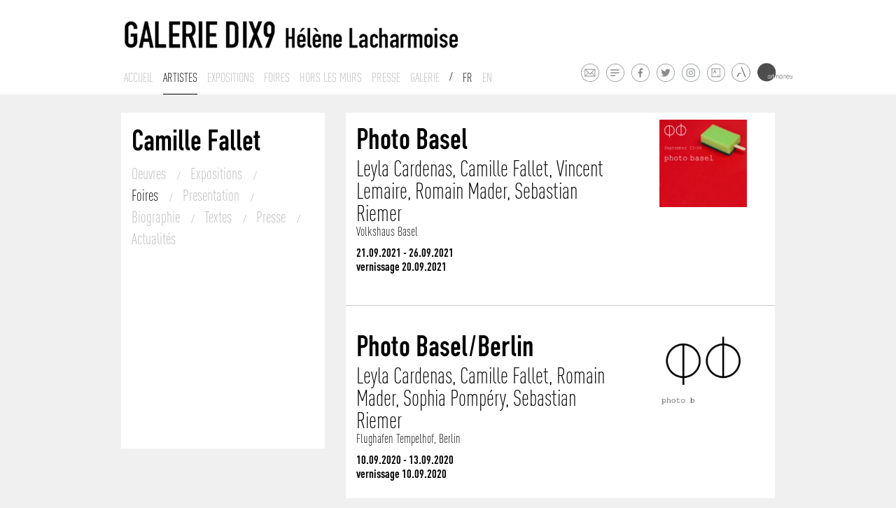

--- FILE ---
content_type: text/html; charset=ISO-8859-1
request_url: https://www.galeriedix9.com/fr/artistes/foires/11328/camille-fallet
body_size: 3899
content:



<!DOCTYPE html>
<html lang="fr">

<head>
	<meta http-equiv="Content-Type" content="text/html; charset=iso-8859-15" />
	<meta http-equiv="Content-Style-Type" content="text/css" />
	<meta http-equiv="Content-Language" content="fr" />
    <meta name="viewport" content="width=device-width, initial-scale=1.0">
    
<title>Galerie Dix9 - Hélène Lacharmoise, Paris&nbsp;-&nbsp;Leyla Cardenas, Anne Deguelle, Kwama Frigaux, Smaïl Kanouté, Esmeralda Kosmatopoulos, Dmitry Kostyukov, Vincent Lemaire, Romain Mader, Niyaz Najafov, Nemanja Nikolic, Sophia Pompéry, Luca Resta, Sebastian Riemer, Jorge Rosano Gamboa, Anila Rubiku, Louis Salkind, Paula de Solminihac</title>
	<meta name= 'Description' content='Galerie Dix9 - Hélène Lacharmoise, Paris'>
    <meta name= 'keywords' content='Galerie Dix9 - Hélène Lacharmoise, Paris'>
	<meta name='author' content='Curator studio'>     <link rel="icon" type="image/png" href="/favicon.png" />
	<!--[if IE]><link rel="shortcut icon" type="image/x-icon" href="/favicon.ico" /><![endif]-->
	<link href="/site/jscripts/bootstrap/docs/assets/css/bootstrap.css" rel="stylesheet" media="screen">
    <link href="/site/jscripts/bootstrap/docs/assets/css/bootstrap-responsive.css" rel="stylesheet" media="screen">
    <!-- Fav and touch icons -->
    <link rel="stylesheet" href="/site/jscripts/royalslider/royalslider.css">
    <link rel="stylesheet" href="/site/jscripts/royalslider/skins/default/rs-default.css">
    <!--<link rel="stylesheet" href="/site/jscripts/royalslider/skins/default-inverted/rs-default-inverted.css">-->
    <!-- Add fancyBox -->
	<link rel="stylesheet" href="/site/jscripts/fancybox/jquery.fancybox.css?v=2.1.5" type="text/css" media="screen" />
    <script src="/site/jscripts/bootstrap/docs/assets/js/jquery.js"></script>
     <script type="text/javascript" src="/site/jscripts/fancybox/jquery.fancybox.pack.js?v=2.1.5"></script>
    <!--<script type="text/javascript" src="http://s7.addthis.com/js/250/addthis_widget.js#pubid=ra-4dfe43731ab0d0ce"></script>-->
    <script>
	  (function(i,s,o,g,r,a,m){i['GoogleAnalyticsObject']=r;i[r]=i[r]||function(){
	  (i[r].q=i[r].q||[]).push(arguments)},i[r].l=1*new Date();a=s.createElement(o),
	  m=s.getElementsByTagName(o)[0];a.async=1;a.src=g;m.parentNode.insertBefore(a,m)
	  })(window,document,'script','//www.google-analytics.com/analytics.js','ga');
	
	  ga('create', 'UA-6272896-39', 'galeriedix9.com');
	  ga('send', 'pageview');
	
	</script>
</head>

<body>

<div class="container-fluid blanc" id="header"><!--1-->
	<div class="row-fluid"><!--1-->
    	<div class="span1"></div>
        <div class="span10"><!--1-->
        	<div class="container-fluid blanc blocLogo">   
            	<div class="span12">
                    <div id="logo">
                        <a class="brand" href="/" title="Galerie Dix9 - Hélène Lacharmoise"><img id="imageLogo" src='/logo_galerieDix9.jpg' alt='Galerie Dix9 - Hélène Lacharmoise' ></a>
                     </div>
                </div>
             </div>   
             <div class="container-fluid" id="navPrincipale">
             	<div class="span12 nav-bar">
                	<!--<a class="btn btn-navbar btn-inverse visible-phone" data-toggle="collapse" data-target=".nav-collapse">
                            MENU
                     </a>-->
                    <!--<div class="nav-collapse collapse"> a retablir pour version respnsive iphone-->
                    <div><!-- remplacer par la div precedente-->
                  		
<ul class="nav">
    <li>
        <a href='/fr/galerie/accueil/0/la-galerie' class="hide "  
        title="Accueil ">Accueil</a>
    </li>
    <li>
        <a href='/fr/artistes/liste/0/liste-des-artistes' class="hide active "  
        title="Artistes">Artistes</a>
   </li>
   <li class="dropdown">
   		  
   			<a href="#" class="expo ">
				Expositions </a>
          
           <ul class="list-unstyled list-inline dropdown-menu" id="dropdown-menu-expo" >
    			                                    <li>
                        <a href="/fr/expositions/presentation/320/exposition-en-cours" title="Expositions en cours"
                                                >En cours</a>
                    </li>
                                                                   <li>
                        <a href="/fr/expositions/archives/0/exposition-passees" title="Archives"
                                                >
                        Passées</a>
                    </li>
                            </ul>
    </li>
            <li>
            <a href='/fr/foires/liste/0/liste-des-foires' title="Foires"
            class="hide ">
            Foires</a>
        </li>
        
        <li>
        <a href='/fr/horslesmurs/liste/0/actualite-hors-les-murs' title="Actualités hors les murs"
        class="hide          ">
        Hors les murs        </a>
    </li>
        
        <li>
        <a href='/fr/galerie/presse/0/presse-de-la-galerie' title="Presse"
        class="hide  ">
        Presse        </a>
    </li>
        
    <li class="dropdown">
        <a href='#' title="Galerie" class="gal
                                                        ">
        Galerie</a>
        
        <ul class="list-unstyled list-inline dropdown-menu" id="dropdown-menu-gal"  >
        		<li>
                  <a href="/fr/galerie/contact/0/contact-de-la-galerie" title="Présentation"
                  >
                  Contact</a>
               </li>
    			               <li>
                   <a href="/fr/actualites/liste/0/actualites" title="Actualités"
                                      >
                   Actualités</a>
               </li>
                              <li>
                   <a href="/fr/galerie/newsletter/0/inscription-a-notre-newsletter" title="Newsletter"
                   >
                   Newsletter</a>
               </li>
               <li>
                  <a href="/fr/galerie/presentation/0/presentation-de-la-galerie" title="Présentation"
                                            		  >
                  Presentation</a>
               </li>
            </ul>
    </li>
    <li class="lang slash">/</li>
    <li class="lang"><a href='/fr/artistes/foires/11328/camille-fallet' class='active'> Fr </a> </li>
    <li class="lang"><a href='/en/artistes/foires/11328/camille-fallet' > En </a></li>
</ul>
                    </div>
                </div>
             </div><!--/.nav-collapse -->
             <ul class="list-unstyled list-inline" id="listeFooterPicto">
                 <li><a class="pictoMail" rel="tooltip" data-placement="top" href="mailto:info@galeriedix9.com" target="_blank" title="Contacter la galerie"></a></li>
                 <li><a class="pictoNewsletter" rel="tooltip" data-placement="top" href="/fr/galerie/newsletter/0/inscription-a-notre-newsletter" target="_blank" title="Recevez notre newsletter"></a></li>
                 <li><a class="pictoFacebook" rel="tooltip" data-placement="top" href="https://www.facebook.com/pages/Galerie-Dix9-H%C3%A9l%C3%A8ne-Lacharmoise/110988632318622?hc_location=timeline" target="_blank" title="Suivez-nous sur Facebook"></a></li>
                 <li><a class="pictoTwitter" rel="tooltip" data-placement="top" href="https://twitter.com/GalerieDix9" target="_blank" title="Suivez-nous sur Twitter"></a></li>
                 <li><a class="pictoInsta" rel="tooltip" data-placement="top" href="https://www.instagram.com/galeriedix9/" target="_blank" title="Suivez-nous sur Instagram"></a></li>
                 <li><a class="pictoArtsy" rel="tooltip" data-placement="top" href="https://www.artsy.net/galerie-dix9" target="_blank" title="Suivez-nous sur Artsy"></a></li>
                 <li><span class="artlandContainer"
                           rel="tooltip" data-placement="top"
                           title="Suivez-nous sur Artland"
                         >
                         <a class="pictoArtland" rel="tooltip" data-placement="top" href="https://www.artland.com/galleries/galerie-dix9-helene-lacharmoise/artworks" target="_blank" title="Suivez-nous sur Artland"></a></span></li>
                 <li><span class="artmoneyContainer" ><a class="pictoArtmoney" rel="tooltip" data-placement="top" href="http://artmoney.com/" target="_blank" title="Suivez-nous sur Artmoney"></a></span></li>
             </ul>
       </div><!--/.span10 1 pour centrer -->
     <div class="span1"></div>
	</div><!--/.row-fluid 1 -->
</div><!--/.container-fluid 1--> 
<div id="indic"></div>  
<div class="container-fluid blanc" id="sousMenuSlide"><!--1-->
   <div class="row-fluid"><!--1-->
   	  <meta http-equiv="Content-Type" content="text/html; charset=iso-8859-15" />
<div id="slide-menu-expo" >
	<div class="span1"></div>
    <div class="span10"><!--1-->
       <div class="container-fluid blanc">  
			
        </div>
    </div>
    <div class="span1"></div>
    <div class="clear"></div>
</div>

<div id="slide-menu-gal"  >
	<div class="span1"></div>
    <div class="span10"><!--1-->
       <div class="container-fluid blanc">  
			
        </div>
    </div>
    <div class="span1"></div>
    <div class="clear"></div>
</div>

   </div>
</div><!--/#sousMenuSlide -->   
<div class="container-fluid gris" id="main">
   <div class="row-fluid">
        <div class="span1"></div>
        <div class="span10"><!--1-->
        	<div class="container-fluid">   
        		<div id="blocExpo">
	    <div class="row-fluid liste bloc"><!--1-->
         <div class="span4">
         	<div class="blocInside blanc">
                <div class="diapoExpo cell" id="menuGauche">
                        <div class="blocInfos">
                            <h1>Camille Fallet</h1>
                            <ul id="menuArtiste" class="list-unstyled list-inline">
                                                <li><a href='/fr/artistes/oeuvres/11328/camille-fallet' title="Camille Fallet - Oeuvres "
                                                > 
                            Oeuvres                        </a><span>&nbsp;&nbsp;&nbsp;/ </span></li>
                                                
						                        
                                                                        <li><a href='/fr/artistes/expositions/11328/camille-fallet' title="Camille Fallet - Expositions"
                            > 
                            Expositions                            </a><span>&nbsp;&nbsp;&nbsp;/ </span></li>
                                                
                                                                        <li><a href='/fr/artistes/foires/11328/camille-fallet' title="Camille Fallet - Foires"
                             class=active > 
                            Foires                            </a><span>&nbsp;&nbsp;&nbsp;/ </span></li>
                                                
                        
                                                <li><a href='/fr/artistes/cv/11328/camille-fallet' title="Camille Fallet - Presentation"
                            > 
                                Presentation                            </a><span>&nbsp;&nbsp;&nbsp;/ </span></li>
                                                
                                                <li><a href='/fr/artistes/bio/11328/camille-fallet' title="Camille Fallet -Biographie"
                            > 
                                Biographie                            </a><span>&nbsp;&nbsp;&nbsp;/ </span></li>
                                                
                                                <li><a rel="tooltip" data-placement="bottom" href='/fr/artistes/texte/11328/camille-fallet' title="Camille Fallet - Textes "
                            > 
                                Textes  
                            </a><span>&nbsp;&nbsp;&nbsp;/ </span></li>
                                                
                       															                                                                                                                                                                                                                                                                                                                                                                                                                                                                                                                                                                                                                                                                                                                                                                                                                                                                                                                                                                                                                                                                                                                                                                                                                                                                                                                                                                                             
                                                <li><a href='/fr/artistes/presse/11328/camille-fallet' title="Camille Fallet - Presse "
                            > 
                                Presse                            </a><span>&nbsp;&nbsp;&nbsp;/ </span></li>
                                                
                       
                                                <li><a href='/fr/artistes/news/11328/camille-fallet' title="Camille Fallet - Actualités "
                            > 
                                Actualités 
                            </a><span>&nbsp;&nbsp;&nbsp;/ </span></li>
                                                
                        
                                                <div class="clearfix"></div>
</ul>
                        </div><!--/.blocInfosExpo-->
                 </div> 
            </div>       
         </div><!--/.span 4-->
   
         <div class="span8" id="listePanel">
                      						 	<div class="content-year blanc">
                                	<div class="row-fluid">
                                                                                 <div class="span8">
                                            <div class="legendeListe">
                                                <a href="/fr/foires/presentation/218/photo-basel" title="Photo Basel">	
                                                                                                                <h2>Photo Basel</h2>
                                                            <h3 >Leyla Cardenas, Camille Fallet, Vincent Lemaire, Romain Mader, Sebastian Riemer</h3>
                                                                                                                                                                                                      					  <h4>Volkshaus Basel </h4>
                                                                                                            <div class="dates">21.09.2021 - 26.09.2021<br />vernissage 20.09.2021</div>   
                                                 </a>
                                            </div>
                                         </div>
                                         <div class="span4 ssPadding">
                                            <a class="thumbnailArtiste" href="/fr/foires/presentation/218/photo-basel" title="Photo Basel">	
                                               <div class="blocImage">
                                                  <img src="/cspdocs/exhibition/images/insta_feed_6.jpg" border='0' alt="Photo Basel" title="Leyla Cardenas, Camille Fallet, Vincent Lemaire, Romain Mader, Sebastian Riemer" style="max-height:125px;"/>
                                                </div><!--/.blocImage-->
                                            </a>
                                         </div>
                                    <div class="clearfix"></div>
                                    <div class="ligne"></div>
                                   </div>
                          </div><!--content-year-->
                     						 	<div class="content-year blanc">
                                	<div class="row-fluid">
                                                                                 <div class="span8">
                                            <div class="legendeListe">
                                                <a href="/fr/foires/presentation/202/photo-basel-berlin" title="Photo Basel/Berlin">	
                                                                                                                <h2>Photo Basel/Berlin</h2>
                                                            <h3 >Leyla Cardenas, Camille Fallet, Romain Mader, Sophia Pompéry, Sebastian Riemer</h3>
                                                                                                                                                                                                      					  <h4>Flughafen Tempelhof, Berlin </h4>
                                                                                                            <div class="dates">10.09.2020 - 13.09.2020<br />vernissage 10.09.2020</div>   
                                                 </a>
                                            </div>
                                         </div>
                                         <div class="span4 ssPadding">
                                            <a class="thumbnailArtiste" href="/fr/foires/presentation/202/photo-basel-berlin" title="Photo Basel/Berlin">	
                                               <div class="blocImage">
                                                  <img src="/cspdocs/exhibition/images/logo_photo_berlin.gif" border='0' alt="Photo Basel/Berlin" title="Leyla Cardenas, Camille Fallet, Romain Mader, Sophia Pompéry, Sebastian Riemer" style="max-height:125px;"/>
                                                </div><!--/.blocImage-->
                                            </a>
                                         </div>
                                    <div class="clearfix"></div>
                                    <div class="ligne"></div>
                                   </div>
                          </div><!--content-year-->
                      
             </div>
       </div><!--row-fluid1-->
      </div>
                                    <div class="clearfix"></div>
            </div>
         </div><!--/.span10 1 pour centrer -->
     <div class="span1"></div>
     <div class="clearfix"></div>
	</div><!--/.row-fluid 1 -->
    <div class="push"></div>
</div><!--/.container-fluid 1--> 
<div class="gris" id="footer">
	<div id="footerInside">
      <div class="row-fluid"><!--1-->
    	<div class="span1"></div>
        <div class="span10"><!--1-->
        	<div class="container-fluid">
            	
                    <div id="blocFooter">
                     	<ul class="list-unstyled list-inline" id="listeFooterAdresse">
                        	<li><a href="/" title="Accueil">Galerie Dix9 &nbsp;&nbsp;</a>.</li>
                            <li>19 rue des Filles du Calvaire &nbsp;&nbsp;.</li>
                            <li>mardi - vendredi 14h - 19h - samedi 11h - 19h et sur RV
                            &nbsp;&nbsp;.</li>
                            <li>+33 (0)1 42 78 91 77</li>
                        <div class="clearFix"></div>
                        </ul>
                  	</div>
            	
            </div>
        </div>
        <div class="span1"></div>
        <div class="clearfix"></div>
     </div>
   </div>
</div>
 



<!-- Le javascript
    ================================================== -->
    <!-- Placed at the end of the document so the pages load faster -->
    <script type="text/javascript" src="/site/jscripts/royalslider/jquery.royalslider.min.js"></script>
    <script type="text/javascript" src="/site/jscripts/bootstrap/docs/assets/js/bootstrap-transition.js"></script>
    <script type="text/javascript" src="/site/jscripts/bootstrap/docs/assets/js/bootstrap-dropdown.js"></script>
    <script type="text/javascript" src="/site/jscripts/bootstrap/docs/assets/js/bootstrap-button.js"></script>
    <script type="text/javascript" src="/site/jscripts/bootstrap/docs/assets/js/bootstrap-collapse.js"></script>
    <script type="text/javascript" src="/site/jscripts/bootstrap/docs/assets/js/bootstrap-tooltip.js"></script>
    <script src="/site/jscripts/modernizr.custom.25907.js"></script>
    <script src="/site/jscripts/general.js"></script>
</body>
</html>


--- FILE ---
content_type: image/svg+xml
request_url: https://www.galeriedix9.com/site/graphisme/twitter.svg
body_size: 2908
content:
<?xml version="1.0" encoding="utf-8"?>
<!-- Generator: Adobe Illustrator 16.0.0, SVG Export Plug-In . SVG Version: 6.00 Build 0)  -->
<!DOCTYPE svg PUBLIC "-//W3C//DTD SVG 1.1//EN" "http://www.w3.org/Graphics/SVG/1.1/DTD/svg11.dtd">
<svg version="1.1" id="Layer_1" xmlns="http://www.w3.org/2000/svg" xmlns:xlink="http://www.w3.org/1999/xlink" x="0px" y="0px"
	 width="28px" height="54px" viewBox="0 0 28 54" enable-background="new 0 0 28 54" xml:space="preserve">
<g>
	<g>
		<path fill="#898E91" d="M14,1.75c6.755,0,12.25,5.495,12.25,12.25S20.755,26.25,14,26.25S1.75,20.755,1.75,14S7.245,1.75,14,1.75
			 M14,1C6.82,1,1,6.82,1,14s5.82,13,13,13s13-5.82,13-13S21.18,1,14,1L14,1z"/>
	</g>
</g>
<g>
	<g>
		<circle fill="#1DA1F2" cx="14" cy="40" r="13"/>
	</g>
</g>
<g>
	<path fill="#8C8C8C" d="M20.632,9.803c-0.497,0.221-1.033,0.37-1.595,0.438c0.573-0.344,1.014-0.89,1.221-1.537
		c-0.537,0.318-1.131,0.549-1.764,0.674C17.988,8.836,17.266,8.5,16.468,8.5c-1.535,0-2.777,1.242-2.777,2.775
		c0,0.219,0.024,0.431,0.072,0.635c-2.309-0.116-4.355-1.222-5.725-2.902c-0.238,0.41-0.375,0.888-0.375,1.396
		c0,0.964,0.49,1.814,1.235,2.313c-0.455-0.015-0.884-0.14-1.258-0.348c0,0.011,0,0.022,0,0.035c0,1.346,0.957,2.467,2.227,2.723
		c-0.233,0.063-0.478,0.098-0.731,0.098c-0.179,0-0.354-0.02-0.523-0.051c0.354,1.104,1.379,1.906,2.595,1.928
		c-0.951,0.746-2.148,1.189-3.45,1.189c-0.224,0-0.445-0.012-0.662-0.039c1.229,0.789,2.689,1.248,4.257,1.248
		c5.108,0,7.902-4.232,7.902-7.902c0-0.12-0.004-0.24-0.009-0.357C19.788,10.848,20.26,10.359,20.632,9.803"/>
</g>
<path fill="#8C8C8C" d="M-14.696,19.009v-5.873h-2.096v-2.095h2.096V9.108c0-1.95,1.151-3.099,2.891-3.099
	c0.834,0,1.514,0.089,1.724,0.117v2.191l-1.401-0.001c-0.944,0-1.122,0.469-1.122,1.129v1.596h2.423l-0.341,2.095h-2.082v5.873
	H-14.696z"/>
<g>
	<g>
		<path fill="#FFFFFF" d="M20.168,35.837c-0.438,0.243-0.974,0.39-1.46,0.438c0.532-0.342,0.924-0.877,1.12-1.509
			c-0.489,0.291-1.021,0.536-1.657,0.681c-0.484-0.535-1.12-0.875-1.85-0.875c-1.412,0-2.578,1.215-2.578,2.774
			c0,0.194,0,0.438,0.047,0.632c-2.14-0.098-4.039-1.216-5.304-2.871c-0.244,0.389-0.34,0.875-0.34,1.41
			c0,0.975,0.436,1.803,1.119,2.289c-0.44,0-0.828-0.146-1.169-0.34v0.047c0,1.315,0.874,2.434,2.044,2.728
			c-0.196,0.048-0.439,0.096-0.681,0.096c-0.146,0-0.343,0-0.489-0.048c0.343,1.119,1.268,1.896,2.388,1.896
			c-0.877,0.731-1.996,1.169-3.164,1.169c-0.196,0-0.391,0-0.634-0.05c1.119,0.781,2.481,1.268,3.943,1.268
			c4.721,0,7.303-4.187,7.303-7.836c0-0.098,0-0.244,0-0.342C19.388,36.908,19.828,36.42,20.168,35.837z"/>
	</g>
</g>
<path fill="#3B5998" d="M-23.022,41.639h2.922v-7.073h1.95l0.258-2.437h-2.208l0.003-1.221c0-0.635,0.062-0.977,0.973-0.977h1.219
	v-2.438h-1.95c-2.342,0-3.166,1.184-3.166,3.171v1.464h-1.46v2.438h1.46V41.639z M-21.188,47.566c-7.18,0-13-5.82-13-13
	s5.82-13,13-13s13,5.82,13,13S-14.008,47.566-21.188,47.566z"/>
</svg>


--- FILE ---
content_type: image/svg+xml
request_url: https://www.galeriedix9.com/site/graphisme/artsy.svg
body_size: 3219
content:
<?xml version="1.0" encoding="utf-8"?>
<!-- Generator: Adobe Illustrator 16.0.0, SVG Export Plug-In . SVG Version: 6.00 Build 0)  -->
<!DOCTYPE svg PUBLIC "-//W3C//DTD SVG 1.1//EN" "http://www.w3.org/Graphics/SVG/1.1/DTD/svg11.dtd">
<svg version="1.1" id="Layer_1" xmlns="http://www.w3.org/2000/svg" xmlns:xlink="http://www.w3.org/1999/xlink" x="0px" y="0px"
	 width="28px" height="54px" viewBox="0 0 28 54" enable-background="new 0 0 28 54" xml:space="preserve">
<g>
	<g>
		<path fill="#898E91" d="M14,1.75c6.755,0,12.25,5.495,12.25,12.25S20.755,26.25,14,26.25S1.75,20.755,1.75,14S7.245,1.75,14,1.75
			 M14,1C6.82,1,1,6.82,1,14s5.82,13,13,13c7.18,0,13-5.82,13-13S21.18,1,14,1L14,1z"/>
	</g>
</g>
<g>
	<path fill="#8D8D8D" d="M7.614,7.742c4.167,0,8.33,0,12.5,0c0,4.171,0,8.342,0,12.515c-4.166,0-8.332,0-12.5,0
		C7.614,16.086,7.614,11.917,7.614,7.742z M19.21,19.349c0-3.568,0-7.131,0-10.695c-3.566,0-7.13,0-10.694,0
		c0,3.566,0,7.129,0,10.695c2.635,0,5.269,0,7.907,0c0-0.815,0-1.63,0-2.445c0.299,0,0.594,0,0.894,0c0,0.817,0,1.63,0,2.445
		C17.95,19.349,18.579,19.349,19.21,19.349z"/>
	<path fill="#8D8D8D" d="M9.826,14.673c0.011-0.028,0.021-0.052,0.029-0.076c0.597-1.541,1.196-3.081,1.793-4.622
		c0.011-0.029,0.024-0.041,0.057-0.04c0.306,0.001,0.61,0.001,0.916,0c0.027,0,0.04,0.009,0.051,0.035
		c0.603,1.556,1.207,3.111,1.811,4.667c0.004,0.01,0.008,0.021,0.012,0.036c-0.017,0-0.026,0.001-0.038,0.001
		c-0.292,0-0.584,0-0.875,0c-0.027,0-0.038-0.008-0.047-0.034c-0.155-0.421-0.31-0.842-0.463-1.263
		c-0.01-0.028-0.023-0.04-0.053-0.04c-0.568,0.001-1.136,0.001-1.705,0c-0.031,0-0.043,0.01-0.053,0.039
		c-0.157,0.422-0.314,0.843-0.471,1.265c-0.008,0.021-0.015,0.033-0.041,0.033c-0.298,0-0.596,0-0.894,0
		C9.847,14.675,9.84,14.673,9.826,14.673z M12.724,12.54c-0.202-0.549-0.401-1.093-0.602-1.646
		c-0.207,0.552-0.407,1.097-0.612,1.646C11.917,12.54,12.318,12.54,12.724,12.54z"/>
</g>
<g>
	<g>
		<circle fill="#6900CC" cx="14" cy="40" r="13"/>
	</g>
</g>
<g>
	<path fill="#FFFFFF" d="M7.614,33.815c4.167,0,8.33,0,12.5,0c0,4.171,0,8.341,0,12.515c-4.166,0-8.332,0-12.5,0
		C7.614,42.159,7.614,37.989,7.614,33.815z M19.21,45.421c0-3.566,0-7.132,0-10.695c-3.566,0-7.13,0-10.694,0
		c0,3.566,0,7.131,0,10.695c2.635,0,5.269,0,7.907,0c0-0.816,0-1.633,0-2.445c0.299,0,0.594,0,0.894,0c0,0.816,0,1.631,0,2.445
		C17.95,45.421,18.579,45.421,19.21,45.421z"/>
	<path fill="#FFFFFF" d="M9.826,40.747c0.011-0.029,0.021-0.054,0.029-0.075c0.597-1.542,1.196-3.081,1.793-4.623
		c0.011-0.029,0.024-0.039,0.057-0.038c0.306,0.001,0.61,0,0.916,0c0.027,0,0.04,0.008,0.051,0.033
		c0.603,1.556,1.207,3.111,1.811,4.666c0.004,0.013,0.008,0.023,0.012,0.037c-0.016,0-0.026,0.001-0.038,0.001
		c-0.292,0-0.584,0-0.875,0.001c-0.027,0-0.038-0.009-0.047-0.033c-0.155-0.422-0.31-0.841-0.463-1.263
		c-0.01-0.028-0.023-0.04-0.053-0.04c-0.568,0.001-1.136,0.001-1.705,0c-0.031,0-0.043,0.011-0.053,0.038
		c-0.157,0.424-0.314,0.843-0.471,1.265c-0.008,0.021-0.015,0.033-0.041,0.033c-0.298-0.001-0.596-0.001-0.894-0.001
		C9.847,40.748,9.84,40.747,9.826,40.747z M12.724,38.612c-0.202-0.549-0.401-1.093-0.602-1.646
		c-0.207,0.554-0.407,1.101-0.612,1.646C11.917,38.612,12.318,38.612,12.724,38.612z"/>
</g>
</svg>
